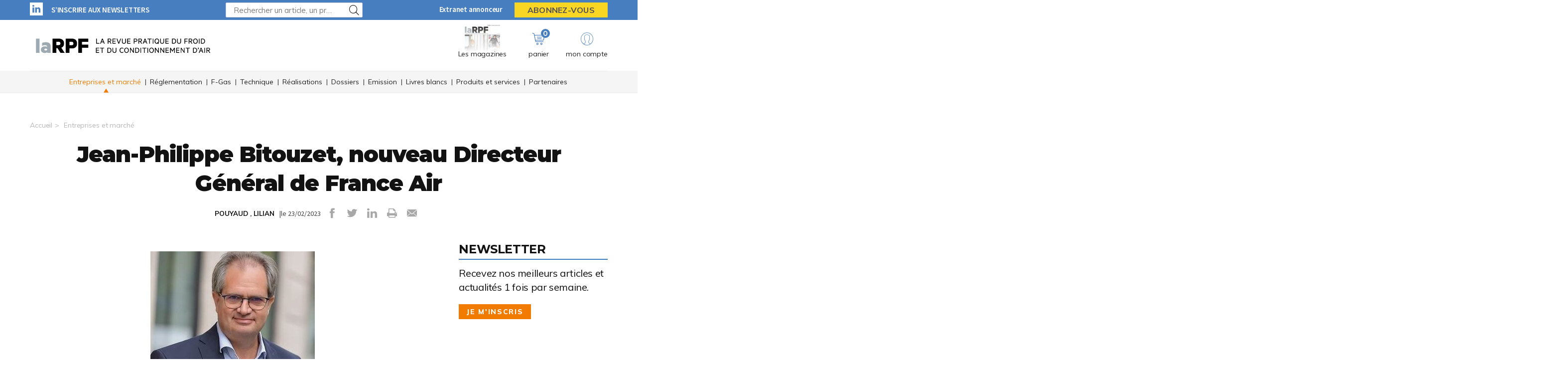

--- FILE ---
content_type: text/html; charset=UTF-8
request_url: https://www.larpf.fr/actualite/19714/jean-philippe-bitouzet-nouveau-directeur-general-de-france-air
body_size: 8740
content:
<!DOCTYPE html>
<html lang="fr">
<head>
    <meta charset="UTF-8"/>
    <meta name="viewport" content="width=device-width, initial-scale=1, maximum-scale=1, user-scalable=no"/>
    <meta name="google-site-verification" content="XZr50yrPdYDSd8p4IX9NrRl24U97XX_GkEqSAyM1zw8"/>
    <title>Jean-Philippe Bitouzet, nouveau Directeur Général de France Air</title>

        	<meta name="image" property="og:image" content="https://assets.pyc.fr/uploads/media/image/0001/60/b51e57e87af8d4c4d1997bb303ac8fc216aa712c.jpeg" />
	<meta property="og:image:width" content="200" />
	<meta property="og:image:secure_url" content="https://assets.pyc.fr/uploads/media/image/0001/60/b51e57e87af8d4c4d1997bb303ac8fc216aa712c.jpeg" />
	<meta property="og:site_name" content="La Rpf" />
	<meta property="og:type" content="article" />
	<meta property="og:title" content="Jean-Philippe Bitouzet, nouveau Directeur Général de France Air" />
	<meta property="og:url" content="https://www.larpf.fr/actualite/19714/jean-philippe-bitouzet-nouveau-directeur-general-de-france-air" />
	<meta property="og:description" content="" />

        <link rel="amphtml" href="https://www.larpf.fr/actualite/19714/jean-philippe-bitouzet-nouveau-directeur-general-de-france-air?amp">

    <link rel="icon" type="image/png" href="/images/favicon/rpf_favicon.ico">
    <link href="https://fonts.googleapis.com/css?family=Montserrat:200,400,600,700,900|Muli:400,600,700,800|Source+Sans+Pro:400,600" rel="stylesheet">
    <link rel="canonical" href="https://www.larpf.fr/actualite/19714/jean-philippe-bitouzet-nouveau-directeur-general-de-france-air">

    <link rel="stylesheet" href="https://cdnjs.cloudflare.com/ajax/libs/font-awesome/6.4.2/css/all.min.css">
        <link rel="stylesheet" href="/package/fancybox/jquery.fancybox.min.css">
        <link rel="stylesheet" href="/package/slick-carousel/slick.css">
        <link rel="stylesheet" href="/package/slick-carousel/slick-theme.css">
        <link rel="stylesheet" href="/package/jquery/jquery-ui.theme.min.css">
        <link rel="stylesheet" href="/package/jquery/jquery-ui.min.css">
        <link rel="stylesheet" href="/package/chosen/chosen.min.css">
        <link rel="stylesheet" href="/css/rpf/main.css">
        <link rel="stylesheet" href="/css/rpf/pyc.css">
        <link rel="stylesheet" href="/css/style-webconference.css">
        <link rel="stylesheet" type="text/css" media="print" href="/css/rpf/print.css" />
        <style>
            .alert-iframe-cookie{
                background-color:#CCC;
                padding: 20px 20px;
                color:#fff;
                text-align:center;
            }

            .button-container{
                margin: 10px auto;
            }

        </style></head>

<body>
<!-- Google Tag Manager (noscript) -->
<noscript>
    <iframe src="https://www.googletagmanager.com/ns.html?id=GTM-TM6N66V" height="0" width="0" style="display:none;visibility:hidden"></iframe>
</noscript>
<!-- End Google Tag Manager (noscript) -->

<!-- START: HEADER-->
    <header class="header">
    <!--START:top-header-->
    <div class="row for-desktop">
        <div class="top-header">
            <div class="container">
                <div class="row">
                    <!--Social icons + newsletter link-->
                    <div class="col-md-4 col-lg-4 float-left vertical-align-middle no-r-padding">
                        <div class="social-icons">
                                                                                                                <a href="https://fr.linkedin.com/showcase/la-rpf" target="_blank" class="icon-linkedin"></a>                        </div>
                        <a href="/newsletter" class="link link-bold text-uppercase">S’inscrire aux newsletters</a>
                    </div>

                    <!--Search form-->
                    <div class="col-md-3 col-lg-4 float-left vertical-align-middle">
                        <form role="form" id="form-buscar-header-search" action="/recherche" method="POST">
                            <div class="form-sm input-group-icon no-padding no-margin">
                                <input name="search" type="text" id="search-desktop"
                                       value=""
                                       class="form-control"
                                       placeholder="Rechercher un article, un produit ..."
                                       aria-label="Rechercher un article, un produit ..."
                                       aria-describedby="basic-addon2">
                                <button type="submit" class="btn">
                                    <i class="icon-search"></i>
                                </button>
                            </div>
                        </form>
                    </div>

                    <!--subscription-->
                    <div class="col-md-5 col-lg-4 float-left vertical-align-middle">
                        <div class="float-right">
                            <a href="/admin/dashboard" class="link link-bold">Extranet annonceur</a>
                            <a href="/abonnements"
                               class="btn btn-sm btn-no-radius btn-warning btn-uppercase no-margin">Abonnez-vous</a>
                        </div>
                    </div>
                </div>
            </div>
        </div>
    </div>

    <!--START:content-header-->
    <div class="row">
        <div class="content-header">
            <div class="container">
                <div class="row">
                    <div class="display-table">
                        <!--logo-->
                        <div class="col-xs-4 col-sm-3 col-md-4 vertical-align-middle">
                            <a href="/" class="logo logo-sm logo-md">
                                                                    
    <img alt="RPF_logo_NOIR_responsive.png" title="RPF_logo_NOIR_responsive.png" src="https://assets.pyc.fr/uploads/media/image/0001/71/e4cd9f197aff94070b1eecaf21581f05f44845ef.png" width="600" height="100" sizes="(max-width: 600px) 100vw, 600px" loading="lazy" style="max-height:70px;" srcset="" />

                                                            </a>
                        </div>

                        <!--Search form-->
                        <div class="col-xs-3 col-md-3 col-md-5 float-left vertical-align-middle">
                        </div>

                        <!--START:header-icon-buttons-->
                        <div class="col-xs-12 col-sm-9 col-md-7 vertical-align-middle no-l-padding for-desktop float-right">
                            <div class="header-buttons-wrapper">
                                <!--Latest-release-->
                                <a href="/calameo" class="box-latest-release">
                                    <div class="image">
                                        <span></span>
                                        <img src="https://i.calameoassets.com/251204145605-c41d3720c9b23f56c4e6641f8c1dade8/p1.jpg">
                                    </div>
                                    <div class="text rpf-magazine-header">Les magazines</div>
                                </a>

                                <div class="dropdown dropdown-sm">
                                    <div class="item dropdown-btn" id="cartItem">
                                        <span class="notification">0</span>
                                        <i class="icon-store"></i>
                                        <div class="text-sm">panier</div>
                                    </div>
                                    <div class="dropdown-content border-top-basic-color-md" id="dropdownCartItem">
                                        <i class="icon-arrow-triangle-top center"></i>

                                        <div class="padding-b-10 text-left">
                                            <div class="row">
                                                <div class="col-xs-12 text-center padding-t-15">
                                                    <div class="title-sm-bold color-text-black margin-b-15">Ajouté au panier</div>
                                                    <p>Sous-total du panier (0 article(s)) :</p>

                                                    <div class="text-md color-text-second margin-b-20">
                                                        <strong>0,00 €</strong>
                                                    </div>
                                                    <a href="/boutique/mon-panier"
                                                       class="btn btn-outline-primary">Passer commande</a>
                                                </div>
                                            </div>
                                        </div>
                                    </div>
                                </div>

                                                                    <div class="dropdown">
                                        <div class="item dropdown-btn">
                                            <i class="icon-user"></i>

                                            <div class="text-sm">mon compte</div>
                                        </div>

                                        <div class="dropdown-content border-top-basic-color-md">
                                            <i class="icon-arrow-triangle-top"></i>

                                            <div class="content-two-columns padding-b-10 text-left">
                                                    <div class="col-xs-12 col-sm-12 col-md-6 padding-t-20 col-left match-height">
        <!--START:form-login-->
        <div class="row">
            <div class="col-xs-12">
                <div class="title-sm-bold color-text-black margin-b-25">Vous
                    avez déjà un compte
                </div>
            </div>
        </div>
        <div class="row">
            <div class="col-xs-12">
                <form method="post"
                      action="/connexion">
                    <div class="form-group">
                        <label>Email</label>
                        <input class="form-control"
                               id="username-header"
                               name="_username"
                               placeholder="Email"
                               required="required"
                               type="text"/>
                    </div>
                    <div class="form-group">
                        <label>Mot de passe</label>
                        <input class="form-control"
                               id="password-header"
                               name="_password"
                               required="required"
                               type="password"/>
                    </div>
                    <div class="row text-center">
                        <div class="col-xs-12 col-sm-9">
                            <div class="form-group no-b-padding text-center">
                                <button type="submit"
                                        class="btn btn-outline-primary btn-block no-r-margin">
                                    Connectez-vous
                                </button>
                                <a href="/mot-de-passe-oublie"
                                   class="link text-sm text-underline margin-t-5">Mot
                                    de passe oublié ?</a>
                            </div>
                        </div>
                    </div>
                </form>
            </div>
        </div>
    </div>
                                                <div class="col-xs-12 col-sm-12 col-md-6 padding-t-20 col-right match-height">
    <!--START:form-login-->
    <div class="row">
        <div class="col-xs-12">
            <div class="title-sm-bold color-text-black margin-b-10">
                Inscrivez-vous dès à présent
            </div>
        </div>
    </div>
    <div class="row">
        <div class="col-xs-12">
            <div class="margin-b-20"><span>Pourquoi ?</span></div>
            <div class="margin-b-20">
                <ul class="list-xs">
                    <li>
                        Pour tester l’abonnement : 5 articles offerts,
                        sans
                        engagement, à la création de votre compte.
                    </li>
                                            <li>Pour commenter les articles</li>
                                        <li>Pour gérer vos newsletters</li>
                </ul>
            </div>
            <div class="row text-center">
                <div class="col-xs-12 col-sm-9">
                    <div class="form-group no-b-padding">
                        <a href="/inscription"
                           class="btn btn-outline-primary btn-block no-r-margin">Je
                            crée mon compte</a>
                    </div>
                </div>
            </div>
            <div class="row margin-t-10">
                <div class="col-xs-12 login-button">
                    <div class="margin-b-5 text-sm text-bold"><span>Déjà abonné à La Rpf
                         Magazine ?</span>
                    </div>
                    <a href="/activation/abonne"
                       class="text-underline text-sm link-black">Activez
                        vos droits d’accès pour profiter de toute
                        l’information en illimité.</a>
                </div>
            </div>
        </div>
    </div>
</div>
                                            </div>
                                        </div>
                                    </div>
                                                            </div>
                        </div>

                        <!--START:Content-for-small-devices-->
                        <div class="col-xs-12 col-sm-9 col-md-3 no-l-padding vertical-align-middle text-right float-right-tablet for-tablet">
                            <a href="/abonnements"
                               class="btn btn-lg btn-no-radius btn-warning btn-uppercase no-b-margin">S’abonner</a>
                            <a class="menu-link">
                                <div class="menu-hamb">
                                    <span class="menu-hamb-1"></span>
                                    <span class="menu-hamb-2"></span>
                                </div>
                                <span class="menu-title">Menu</span>
                            </a>
                        </div>
                    </div>

                </div>
            </div>
        </div>
    </div>

    <!--START:bottom-header-->
    <div class="row z-index-md">
        <div class="col-xs-12 bottom-header">
            <div class="container">
                <!--START:search-->
                <div class="row for-tablet">
                    <div class="col-xs-12">
                        <div class="margin-t-10 margin-b-10">
                            <form role="form" action="/recherche" id="form-buscar-header" method="POST">
                                <div class="input-group-icon no-padding no-margin">
                                    <input name="search" type="text" id="search-tablet"
                                           value=""
                                           class="form-control"
                                           placeholder="Rechercher un article, un produit ..."
                                           aria-label="Rechercher un article, un produit ..."
                                           aria-describedby="basic-addon2">
                                    <button type="submit" class="btn">
                                        <i class="icon-search"></i>
                                    </button>
                                </div>
                            </form>
                        </div>
                    </div>
                </div>

                <div class="row for-tablet">
                    <div class="col-xs-7">
                        <div class="margin-t-5 margin-b-15">
                                                        <a href="/connexion" class="link link-bold color-text-basic">Se connecter</a>
                                                    </div>
                    </div>
                                    </div>

                <!--START:main-menu-->
                <div class="row">
                    <div class="col-xs-12">
                        <div class="box-separator-top no-padding no-margin">
                            <div class="main-menu">
                                <ul class="nav">                                                                                        <li class="active">
                                                <a href="/actualite">Entreprises et marché</a>
                                                                                            </li>
                                                                                                                                <li>
                                                <a href="/reglementation-1">Réglementation</a>
                                                                                            </li>
                                                                                                                                <li>
                                                <a href="/f-gas">F-Gas</a>
                                                                                            </li>
                                                                                                                                <li>
                                                <a href="/technique-2">Technique</a>
                                                                                            </li>
                                                                                                                                <li>
                                                <a href="/realisations-1">Réalisations</a>
                                                                                            </li>
                                                                                                                                <li>
                                                <a href="/dossier-de-la-redac">Dossiers</a>
                                                                                            </li>
                                                                                                                                <li>
                                                <a href="/emission">Emission</a>
                                                                                            </li>
                                                                                                                                <li>
                                                <a href="/livres-blanc">Livres blancs</a>
                                                                                            </li>
                                                                                                                                <li>
                                                <a href="/produits-et-services">Produits et services</a>
                                                                                            </li>
                                                                                                                                <li>
                                                <a href="/partenaires">Partenaires</a>
                                                                                            </li>
                                        </ul>
                            </div>
                        </div>
                    </div>
                </div>

                <div class="row for-tablet">
                    <div class="col-xs-12">
                        <div class="box-separator-top">
                            <ul>
                                <li class="padding-b-15">
                                    <a href="/boutique/mon-panier" class="link-black">
                                        Panier
                                        <span class="text-sm color-text-darken-blue">(0)</span>
                                    </a>
                                </li>
                                <li class="padding-b-15">
                                    <a href="/calameo" class="link-black">Consultez le dernier numéro</a>
                                </li>
                                <li class="padding-b-15">
                                    <a href="/newsletter" class="link-black">S’inscrire aux newsletters</a>
                                </li>
                            </ul>
                        </div>
                    </div>
                    <div class="col-xs-12">
                        <div class="social-icons icons-bordered margin-b-20">
                                                                                    <a href="https://fr.linkedin.com/showcase/la-rpf" target="_blank" class="icon-linkedin"></a>                                                    </div>
                    </div>
                </div>

            </div>
        </div>
    </div>
</header>
<!-- CONTENT-->
<div class="main">
        <div class="big-bg-ad">
            <ins data-revive-zoneid="163" data-revive-id="45ee34ace6c060c56e03058693539376"></ins>
    </div>

        <div class="container color-bg-white">
        <!--START:Add-vertical-->
<div class="row">
    <div class="col-xs-12 no-padding">
        <div class="margin-b-20 margin-t-20 text-center affiz-center">
                <ins data-revive-zoneid="165" data-revive-id="45ee34ace6c060c56e03058693539376"></ins>
        </div>
    </div>
</div>        <!--START:breadcrumb-->
<div class="row">
    <div class="col-xs-12">
        <ul class="breadcrumb">
            <li><a href="/">Accueil</a></li>
                            <li><a href="/actualite">Entreprises et marché</a></li>
                    </ul>
    </div>
</div>

        <!--START:title-article-->
<div class="row">
    <article>
        <div class="col-xs-12">
            <div class="article-header text-center">
                <h1>Jean-Philippe Bitouzet, nouveau Directeur Général de France Air</h1>
                <span>
                    <form role="form" class="form-keywords" action="/recherche" method="POST">
                        <input name="search" type="hidden" id="search"
                               value="POUYAUD , LILIAN"
                               class="form-control"
                               aria-describedby="basic-addon2">
                        <button type="submit">
                            <a>POUYAUD , LILIAN</a>
                        </button>
                    </form>
                    |le 23/02/2023
                    <ul class="social-icons">
    <li><a href="http://www.facebook.com/sharer.php?u=https://www.larpf.fr/actualite/19714/jean-philippe-bitouzet-nouveau-directeur-general-de-france-air" target="_blank" data-href="https://www.larpf.fr/actualite/19714/jean-philippe-bitouzet-nouveau-directeur-general-de-france-air" onclick="ga('send', 'event', 'partage', 'click', 'Facebook');"><i class="icon-facebook"></i></a></li>
    <li><a href="http://twitter.com/share?url=https://www.larpf.fr/actualite/19714/jean-philippe-bitouzet-nouveau-directeur-general-de-france-air" target="_blank" data-url="https://www.larpf.fr/actualite/19714/jean-philippe-bitouzet-nouveau-directeur-general-de-france-air" onclick="ga('send', 'event', 'partage', 'click', 'Twitter');"><i class="icon-twitter"></i></a></li>
    <li><a href="https://www.linkedin.com/shareArticle?mini=true&url=https://www.larpf.fr/actualite/19714/jean-philippe-bitouzet-nouveau-directeur-general-de-france-air" target="_blank" onclick="ga('send', 'event', 'partage', 'click', 'Linkedin');"><i class="icon-linkedin"></i></a></li>
    <li><a href="javascript:window.print()"><i class="icon-print"></i></a></li>
    <li><a href="#"><i
                    class="icon-envelope send-article-mail"
                    data-site="La Rpf"
                    data-title="Jean-Philippe Bitouzet, nouveau Directeur Général de France Air"
                    data-contributor="POUYAUD , LILIAN"
                    data-chapo="La société spécialisée dans le traitement de l&#039;air a annoncé la nomination de Jean-Philippe Bitouzet au poste de Directeur Général France. Portrait."
            ></i></a></li>
</ul>                </span>
            </div>
        </div>
    </article>
</div>
        <!--START:article-->
        <div class="row">
            <article>
                <div class="article-content">
                    <div class="col-xs-12">
                        <div class="article-body">
                            <div class="titles-second-color">
                                <div class="row">
                                    <div class="col-xs-12 ">
                                        <div class="article-media">
                                                                                            
    <img alt="" title="LQ12368449C_picture_0_cropped.jpg" src="https://assets.pyc.fr/uploads/media/image/0001/60/thumb_59065_image_article_photo.jpeg" width="392" height="392" sizes="(max-width: 392px) 100vw, 392px" srcset="" />

                                                                                        <span class="col-xs-12">
                                                DR <br>                                                                                            </span>
                                        </div>
                                    </div>

                                    <div class="col-xs-12">
                                                                                    <em>La société spécialisée dans le traitement de l'air a annoncé la nomination de Jean-Philippe Bitouzet au poste de Directeur Général France. Portrait.</em>
                                        
                                        <p><p class="article-texte">Arrivé à la tête de France Air, la mission de Jean-Philippe Bitouzet sera de poursuivre la dynamique de développement de l’entreprise sur ses marchés (tertiaire, habitat et clean concept) en s’appuyant sur l’expertise de ses équipes en termes de qualité de l’air et de performance énergétique. Diplômé de l’École Polytechnique et de l’École des Ponts et Chaussées, le nouveau directeur général a évolué pendant 25 ans au sein du groupe Saint-Gobain où il a occupé différents postes de Direction Supply Chain, puis des postes de Direction Générale en France et à l’étranger, dans la menuiserie, la plaque de plâtre et le vitrage.</p></p>
                                        <p>
                                            
                                        </p>
                                    </div>

                                </div>
                            </div>
                        </div>
                        <!--START:article-footer-->
                        <div class="article-footer">
    <div class="margin-b-30">
                    <form role="form" class="form-keywords" action="/recherche" method="POST" >
                <input name="keyword" type="hidden" id="keyword"
                       value="Nomination"
                       class="form-control"
                       placeholder="Rechercher un article, un produit ..."
                       aria-label="Rechercher un article, un produit ..."
                       aria-describedby="basic-addon2">
                <button type="submit" class="btn btn btn-info btn-sm">
                    Nomination
                </button>
            </form>
            </div>

            <div class="row">
            <div class="col-xs-12">
                <!--START:list-post-->
                <div class="list-cards">
                    <!--START:title-->
                    <div class="row margin-t-20">
                        <div class="col-xs-12">
                            <div class="title title-separator title-muted">
                                Sur le même thème
                                <span class="sep-default display-gcm"></span>
                            </div>
                        </div>
                    </div>
                    <!--START:content-->
                    <div class="row">
                                                    <div class="col-xs-12 col-sm-6">
                                <a href="/actualite/31150/cetiat-un-nouveau-directeur-a-la-tete-des-etudes-et-de-la-formation" class="card card-vertical card-basic-color card-has-border-bottom">
                                    <div class="row">
                                                                                    <div class="col-xs-5">
                                                <div class="card-image">
                                                    
    <img alt="" title="" src="https://assets.pyc.fr/uploads/media/image/0001/91/d80dc0e36d164fa4fc44f856b492b23073bfaf4b.png" width="" height="" sizes="(max-width: 818px) 100vw, 818px" loading="lazy" style="max-height:75px;" srcset="" />

                                                </div>
                                            </div>
                                                                                <div class="col-xs-7">
                                            <div class="card-content ">
                                                <h3 class="title" style="height: 90px;overflow: hidden;">Cetiat : un nouveau directeur à la tête des études et de la f...</h3>
                                            </div>
                                        </div>
                                    </div>
                                </a>
                            </div>
                                                    <div class="col-xs-12 col-sm-6">
                                <a href="/actualite/30740/un-nouveau-directeur-commercial-pour-france-air" class="card card-vertical card-basic-color card-has-border-bottom">
                                    <div class="row">
                                                                                    <div class="col-xs-5">
                                                <div class="card-image">
                                                    
    <img alt="" title="" src="https://assets.pyc.fr/uploads/media/image/0001/91/c4ea0057bdc6a19ac828aaf171f78c89020827cc.jpg" width="" height="" sizes="(max-width: 1358px) 100vw, 1358px" loading="lazy" style="max-height:75px;" srcset="" />

                                                </div>
                                            </div>
                                                                                <div class="col-xs-7">
                                            <div class="card-content ">
                                                <h3 class="title" style="height: 90px;overflow: hidden;">Un nouveau directeur commercial pour France Air...</h3>
                                            </div>
                                        </div>
                                    </div>
                                </a>
                            </div>
                                                    <div class="col-xs-12 col-sm-6">
                                <a href="/actualite/30201/un-nouveau-directeur-au-gasel" class="card card-vertical card-basic-color card-has-border-bottom">
                                    <div class="row">
                                                                                    <div class="col-xs-5">
                                                <div class="card-image">
                                                    
    <img alt="" title="" src="https://assets.pyc.fr/uploads/media/image/0001/90/a9bcc33901b0275a10f46a27e458fe622f5e37f2.jpg" width="" height="" sizes="(max-width: 819px) 100vw, 819px" loading="lazy" style="max-height:75px;" srcset="" />

                                                </div>
                                            </div>
                                                                                <div class="col-xs-7">
                                            <div class="card-content ">
                                                <h3 class="title" style="height: 90px;overflow: hidden;">Un nouveau directeur au Gasel...</h3>
                                            </div>
                                        </div>
                                    </div>
                                </a>
                            </div>
                                                    <div class="col-xs-12 col-sm-6">
                                <a href="/actualite/29367/un-nouveau-president-du-directoire-au-gasel" class="card card-vertical card-basic-color card-has-border-bottom">
                                    <div class="row">
                                                                                    <div class="col-xs-5">
                                                <div class="card-image">
                                                    
    <img alt="" title="" src="https://assets.pyc.fr/uploads/media/image/0001/88/ec151d220bc5ea8eed278873bbc2da553a229a72.png" width="" height="" sizes="(max-width: 2245px) 100vw, 2245px" loading="lazy" style="max-height:75px;" srcset="" />

                                                </div>
                                            </div>
                                                                                <div class="col-xs-7">
                                            <div class="card-content ">
                                                <h3 class="title" style="height: 90px;overflow: hidden;">Un nouveau président du Directoire au Gasel...</h3>
                                            </div>
                                        </div>
                                    </div>
                                </a>
                            </div>
                                            </div>
                </div>
            </div>
        </div>
    </div>                    </div>
                </div>

                <!--START:sidebar-->
                <div class="sidebar">
    <div class="col-xs-12">
        <!--START:well-newsletter-->
        <div class="well margin-b-50 hidden-down-768">
            <div class="title">Newsletter<span></span></div>
<p>Recevez nos meilleurs articles et actualités 1 fois par semaine.</p>
<a href="/newsletter" class="btn btn-primary">Je m'inscris</a>        </div>

    <!--START:well-add-->
            <div class="well add text-center">
                <ins data-revive-zoneid="167" data-revive-id="45ee34ace6c060c56e03058693539376"></ins>
        </div>
    
    <!--START:well-list-articles-->
            <div class="well list-posts margin-b-50 hidden-down-768">
            <div class="title">Les plus lus<span></span></div>
            <ol>
                                                    <li>
                        <a href="/actualite/31275/des-enseignants-formes-au-co2-au-profit-des-eleves">Des enseignants formés au CO2 au profit des élèves</a>
                    </li>
                                    <li>
                        <a href="/actualite/31255/pac-made-in-europe-un-ami-pour-la-bonification-cee">PAC made in Europe : un AMI pour la bonification CEE</a>
                    </li>
                                    <li>
                        <a href="/actualite/31306/creation-de-la-societe-3-degres-fareneit">Création de la société « 3 Degrés Fareneït »</a>
                    </li>
                                    <li>
                        <a href="/reglementation-1/15639/la-nouvelle-echelle-de-cotation-de-la-bdf">La nouvelle échelle de cotation de la BdF</a>
                    </li>
                                    <li>
                        <a href="/actualite/31258/l-ia-a-rythme-les-vux-du-froid">L’IA a rythmé les vœux du froid</a>
                    </li>
                            </ol>
        </div>
    
    <!--START:well-add-->
            <div class="well add text-center">
                <ins data-revive-zoneid="162" data-revive-id="45ee34ace6c060c56e03058693539376"></ins>
        </div>
        </div>
</div>            </article>
        </div>

        
<!--START:similar-rubric-->
    <div class="row">
        <div class="col-xs-12">
            <!--START:comments-->
            <div class="list-cards">
                <!--START:title-->
                <div class="row margin-t-20">
                    <div class="col-xs-12">
                        <div class="title title-separator title-muted">
                            Dans la même rubrique
                            <span class="sep-default display-gcm"></span>
                        </div>
                    </div>
                </div>
                <!--START:content-->
                <div class="row margin-b-10">
                                            <div class="col-xs-4">
                            <a href="/actualite/31306/creation-de-la-societe-3-degres-fareneit" class="card card-basic-color">
                                <div class="card-image match-height">
                                                                            
    <img alt="" title="" src="https://assets.pyc.fr/uploads/media/image/0001/92/thumb_91184_image_big.jpg" width="" height="" sizes="(max-width: 500px) 100vw, 500px" loading="lazy" srcset="" />

                                                                    </div>
                                <div class="card-content">

                                    <h3>Création de la société « 3 Degrés Fareneït »</h3>

                                    <div class="card-info card-article text-xs text-muted rpf-rubric-text">22/01/2026</div>
                                </div>
                            </a>
                        </div>
                                            <div class="col-xs-4">
                            <a href="/actualite/31307/copeland-investit-dans-l-ia" class="card card-basic-color">
                                <div class="card-image match-height">
                                                                            
    <img alt="" title="" src="https://assets.pyc.fr/uploads/media/image/0001/92/thumb_91174_image_big.jpg" width="" height="" sizes="(max-width: 500px) 100vw, 500px" loading="lazy" srcset="" />

                                                                    </div>
                                <div class="card-content">

                                    <h3>Copeland investit dans l’IA</h3>

                                    <div class="card-info card-article text-xs text-muted rpf-rubric-text">22/01/2026</div>
                                </div>
                            </a>
                        </div>
                                            <div class="col-xs-4">
                            <a href="/actualite/31275/des-enseignants-formes-au-co2-au-profit-des-eleves" class="card card-basic-color">
                                <div class="card-image match-height">
                                                                            
    <img alt="" title="" src="https://assets.pyc.fr/uploads/media/image/0001/92/thumb_91134_image_big.jpg" width="" height="" sizes="(max-width: 500px) 100vw, 500px" loading="lazy" srcset="" />

                                                                    </div>
                                <div class="card-content">

                                    <h3>Des enseignants formés au CO2 au profit des élèves</h3>

                                    <div class="card-info card-article text-xs text-muted rpf-rubric-text">20/01/2026</div>
                                </div>
                            </a>
                        </div>
                                    </div>
            </div>
        </div>
    </div>
    </div>
</div>

<!--START:Footer-->
    <footer class="footer">
    <div class="content-footer">
        <div class="container">
            <div class="row">
                                <div class="col-xs-6 col-sm-3 col-md-3">
                    <span class="title text-uppercase">Les services</span>
                    <ul class="nav">
                        <li><a href="/profil/edit">Accéder à votre compte</a></li>
                        <li><a href="/activation/abonne">Activer vos droits d’accès abonné</a></li>
                        <li><a href="/calameo">Consulter les magazines</a></li>
                        <li><a href="/numeros">Acheter un numéro</a></li>
                        <li><a href="/newsletter">S’inscrire aux newsletters</a></li>
                        <li><a href="/nous-contacter?search=publicite#contact-form-ancre">Devenir annonceur</a></li>
                        <li><a href="/admin/dashboard">Se connecter à l’extranet annonceur</a></li>
                        <li><a href="/nous-contacter">Nous contacter</a></li>
                    </ul>
                </div>
                
                                <div class="col-xs-6 col-sm-3 col-md-3">
                    <span class="title text-uppercase">L’essentiel</span>
                    <ul class="nav">
                                                    <li>
                                <a href="/actualite">Entreprises et marché</a>
                            </li>
                                                    <li>
                                <a href="/reglementation-1">Réglementation</a>
                            </li>
                                                    <li>
                                <a href="/f-gas">F-Gas</a>
                            </li>
                                                    <li>
                                <a href="/technique-2">Technique</a>
                            </li>
                                                    <li>
                                <a href="/realisations-1">Réalisations</a>
                            </li>
                                                    <li>
                                <a href="/dossier-de-la-redac">Dossiers</a>
                            </li>
                                                    <li>
                                <a href="/emission">Emission</a>
                            </li>
                                                    <li>
                                <a href="/livres-blanc">Livres blancs</a>
                            </li>
                                                    <li>
                                <a href="/produits-et-services">Produits et services</a>
                            </li>
                                                    <li>
                                <a href="/partenaires">Partenaires</a>
                            </li>
                                            </ul>
                </div>
                                <div class="col-xs-12 col-sm-6 col-md-3">
                    <span class="title text-uppercase">
                                                    LA RPF
                                            </span>

                    <div class="magazine-product">
                        <div class="row">
                            <div class="col-xs-4 col-sm-3 col-md-4">
                                <div class="margin-t-5">
                                                                            <a href="/abonnement/314">
                                            
    <img alt="img-offreabo-rpf.png" title="img-offreabo-rpf.png" src="https://assets.pyc.fr/uploads/media/image/0001/26/thumb_25674_image_small.png" width="100" height="77" sizes="(max-width: 100px) 100vw, 100px" loading="lazy" srcset="" />

                                        </a>
                                                                    </div>
                            </div>
                            <div class="col-xs-4 col-sm-3 col-md-4">
                                                                    <a href="/abonnement/314">
                                        <p>Magazine + site + newsletters</p>
                                    </a>
                                                            </div>
                                                        
                            <div class="col-xs-8 col-sm-9 col-md-8">
                                                                    <a href="/abonnement/314">
                                        <div class="btn btn-white btn-sm btn-no-radius btn-uppercase no-margin">Je m’abonne</div>
                                    </a>
                                                            </div>
                        </div>
                    </div>
                </div>
                <div class="col-xs-12 col-sm-12 col-md-3">
                    <div class="infos">
                        <div class="margin-b-20">
                            <ul class="social-icons icons-white">
                                                                                                                                                                    <li>
                                        <a href="https://fr.linkedin.com/showcase/la-rpf" target="_blank">
                                            <i class="icon-linkedin"></i>
                                        </a>
                                    </li>
                                                            </ul>
                        </div>
                        <p>La Rpf est une marque </br>du groupe PYC MÉDIA</p>
                        <a href="http://www.pyc.fr/" target="_blank">
                            <img src="/images/logo-pyc.png" alt="PYC media white logo">
                        </a>
                    </div>
                </div>
            </div>
        </div>

                <div class="row">
            <div class="col-xs-12 text-center">
                <div class="coppy-right">
                    <p>
                        © 2026 PYC Média |
                        <a href="/sitemap.html">Plan du site</a> |
                        <a href="/mentions-legales">Mentions légales</a> |
                        <a href="/cgu">CGUV</a> |
                        <a href="/privacy-policy">Protection des données personnelles</a> |
                        <a href="/cookies">Cookies</a>
                    </p>
                </div>
            </div>
        </div>
            </div>
</footer>
    <!-- Google Tag Manager -->
    <script>(function(w,d,s,l,i){w[l]=w[l]||[];w[l].push({'gtm.start':
                new Date().getTime(),event:'gtm.js'});var f=d.getElementsByTagName(s)[0],
            j=d.createElement(s),dl=l!='dataLayer'?'&l='+l:'';j.async=true;j.src=
            'https://www.googletagmanager.com/gtm.js?id='+i+dl;f.parentNode.insertBefore(j,f);
        })(window,document,'script','dataLayer','GTM-TM6N66V');</script>
    <!-- End Google Tag Manager -->

    <script src="/package/jquery/jquery.min.js"></script>
    <script src="/package/fancybox/jquery.fancybox.min.js"></script>
    <script src="/package/slick-carousel/slick.min.js"></script>
    <script src="/package/matchheight/jquery.matchHeight-min.js"></script>
    <script src="/package/object-fit-images/ofi.browser.js"></script>
    <script src="/package/chosen/chosen.jquery.min.js"></script>
    <script src="/js/main.js"></script>
    <script src="/js/pyc.js"></script>
    <script src="/bundles/fosjsrouting/js/router.min.js"></script>
    <script src="/js/routing?callback=fos.Router.setData"></script>
    <script async src="https://adserver.pyc.fr/www/delivery/asyncjs.php"></script>
    <script>
                    </script>
    <script>
        function createDivAlert(el, vendor) {
            el.style.display = "none";

            var vendorConsent = "'" + vendor + "'";
            var vendorClass = 'cookie-' + vendor;

            if (!document.querySelector('.' + vendorClass)) {
                var divAlert = document.createElement('div');
                divAlert.classList.add('alert-iframe-cookie');
                divAlert.classList.add(vendorClass);
                divAlert.innerHTML = '<p>En cliquant sur « Accepter les cookies » les traceurs de « ' + vendor + ' » seront déposés et vous pourrez visualiser l\'élément. <br> Vous gardez la possibilité de retirer votre consentement à tout moment. <br> Tant que vous n\'avez pas accepté, vous ne pourrez pas accéder à votre élément. : </p><div class="button-container"><button type="button" onclick="window.axeptioSDK.requestConsent(' + vendorConsent + ')" href="#" class="btn btn-success" >Accepter les cookies</button></div><p>Consentements fournis par <a href="https://www.axept.io">Axeptio</a></p>';

                el.after(divAlert);
            }
        }

        window._axcb = window._axcb || [];
        window._axcb.push(function(sdk){
            sdk.on('ready', function () {
                if(!sdk.userPreferencesManager.choices.$$completed) {
                    document
                        .querySelectorAll('[data-requires-vendor-consent]')
                        .forEach(el => {
                            var vendor = el.getAttribute('data-requires-vendor-consent');

                            createDivAlert(el, vendor);
                        });
                }
            })
            sdk.on('cookies:complete', function (choices) {
                document
                    .querySelectorAll('[data-requires-vendor-consent]')
                    .forEach(el => {
                        var vendor = el.getAttribute('data-requires-vendor-consent');

                        if (choices[vendor]) {
                            el.style.display = "block";

                            el.parentElement.querySelectorAll('.alert-iframe-cookie').forEach(function (alert) {
                                if (alert.classList.contains('cookie-'+vendor)) {
                                    alert.remove();
                                }
                            });

                            if (el.getAttribute('data-src')) {
                                el.setAttribute('src', el.getAttribute('data-src'));
                            }

                            if (el.getAttribute('data-height')) {
                                el.setAttribute('height', el.getAttribute('data-height'));
                            }
                            if (el.getAttribute('data-width')) {
                                el.setAttribute('width', el.getAttribute('data-width'));
                            }
                        } else {
                            createDivAlert(el, vendor);
                        }
                    });
            });
        });
    </script>

</body>

</html>
